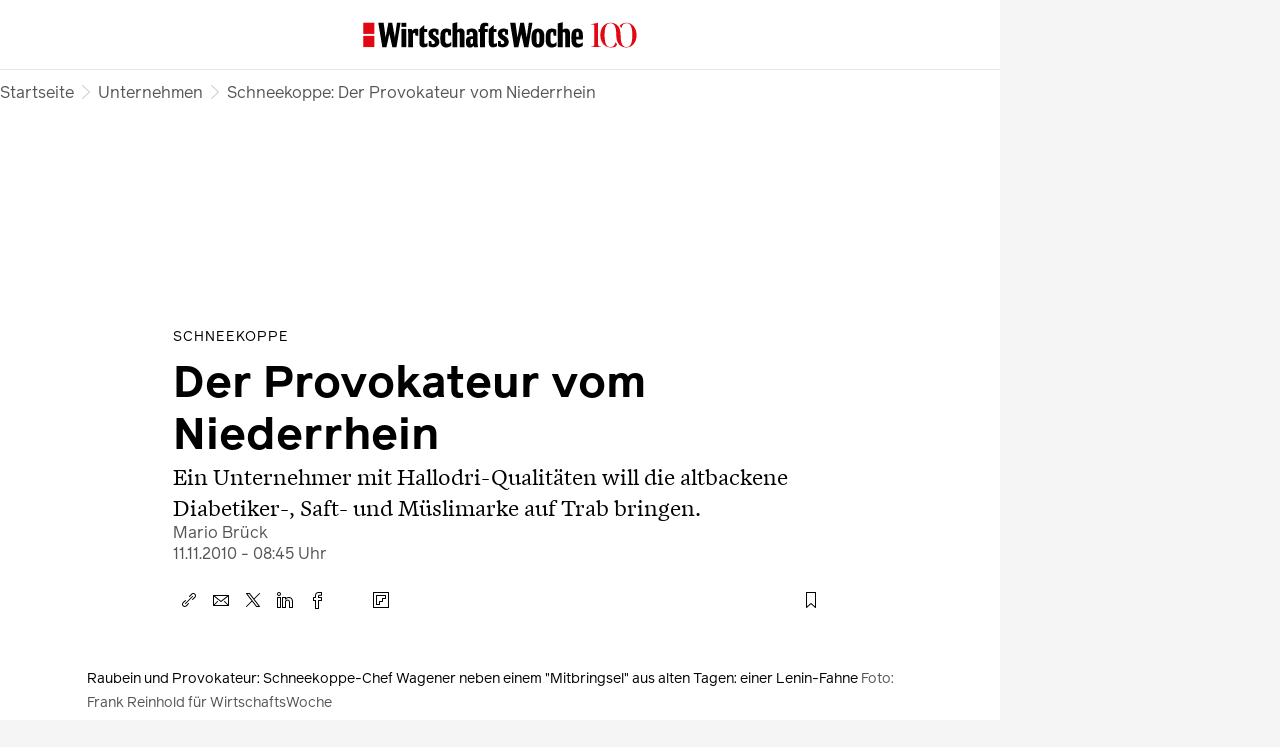

--- FILE ---
content_type: application/javascript
request_url: https://www.wiwo.de/beta-frontend/polyfills.849e5a304a64d3ac.js
body_size: 12098
content:
(self.webpackChunkhbApp=self.webpackChunkhbApp||[]).push([[3461],{4050:(te,Q,Ee)=>{"use strict";Ee(6876),Ee(6935)},6876:()=>{window.__zone_symbol__UNPATCHED_EVENTS=["pointermove","pointerup","pointerleave","pointerout","message"],window.__Zone_disable_on_property=!0},6935:()=>{"use strict";const te=globalThis;function Q(e){return(te.__Zone_symbol_prefix||"__zone_symbol__")+e}const ge=Object.getOwnPropertyDescriptor,ve=Object.defineProperty,we=Object.getPrototypeOf,_t=Object.create,dt=Array.prototype.slice,Le="addEventListener",Me="removeEventListener",Ie=Q(Le),Ae=Q(Me),ae="true",le="false",be=Q("");function je(e,r){return Zone.current.wrap(e,r)}function He(e,r,c,t,i){return Zone.current.scheduleMacroTask(e,r,c,t,i)}const j=Q,De=typeof window<"u",Pe=De?window:void 0,$=De&&Pe||globalThis;function xe(e,r){for(let c=e.length-1;c>=0;c--)"function"==typeof e[c]&&(e[c]=je(e[c],r+"_"+c));return e}function Ue(e){return!e||!1!==e.writable&&!("function"==typeof e.get&&typeof e.set>"u")}const We=typeof WorkerGlobalScope<"u"&&self instanceof WorkerGlobalScope,Se=!("nw"in $)&&typeof $.process<"u"&&"[object process]"===$.process.toString(),Ve=!Se&&!We&&!(!De||!Pe.HTMLElement),Xe=typeof $.process<"u"&&"[object process]"===$.process.toString()&&!We&&!(!De||!Pe.HTMLElement),Oe={},gt=j("enable_beforeunload"),qe=function(e){if(!(e=e||$.event))return;let r=Oe[e.type];r||(r=Oe[e.type]=j("ON_PROPERTY"+e.type));const c=this||e.target||$,t=c[r];let i;return Ve&&c===Pe&&"error"===e.type?(i=t&&t.call(this,e.message,e.filename,e.lineno,e.colno,e.error),!0===i&&e.preventDefault()):(i=t&&t.apply(this,arguments),"beforeunload"===e.type&&$[gt]&&"string"==typeof i?e.returnValue=i:null!=i&&!i&&e.preventDefault()),i};function Ye(e,r,c){let t=ge(e,r);if(!t&&c&&ge(c,r)&&(t={enumerable:!0,configurable:!0}),!t||!t.configurable)return;const i=j("on"+r+"patched");if(e.hasOwnProperty(i)&&e[i])return;delete t.writable,delete t.value;const u=t.get,E=t.set,T=r.slice(2);let p=Oe[T];p||(p=Oe[T]=j("ON_PROPERTY"+T)),t.set=function(D){let _=this;!_&&e===$&&(_=$),_&&("function"==typeof _[p]&&_.removeEventListener(T,qe),E?.call(_,null),_[p]=D,"function"==typeof D&&_.addEventListener(T,qe,!1))},t.get=function(){let D=this;if(!D&&e===$&&(D=$),!D)return null;const _=D[p];if(_)return _;if(u){let C=u.call(this);if(C)return t.set.call(this,C),"function"==typeof D.removeAttribute&&D.removeAttribute(r),C}return null},ve(e,r,t),e[i]=!0}function $e(e,r,c){if(r)for(let t=0;t<r.length;t++)Ye(e,"on"+r[t],c);else{const t=[];for(const i in e)"on"==i.slice(0,2)&&t.push(i);for(let i=0;i<t.length;i++)Ye(e,t[i],c)}}const re=j("originalInstance");function Ce(e){const r=$[e];if(!r)return;$[j(e)]=r,$[e]=function(){const i=xe(arguments,e);switch(i.length){case 0:this[re]=new r;break;case 1:this[re]=new r(i[0]);break;case 2:this[re]=new r(i[0],i[1]);break;case 3:this[re]=new r(i[0],i[1],i[2]);break;case 4:this[re]=new r(i[0],i[1],i[2],i[3]);break;default:throw new Error("Arg list too long.")}},fe($[e],r);const c=new r(function(){});let t;for(t in c)"XMLHttpRequest"===e&&"responseBlob"===t||function(i){"function"==typeof c[i]?$[e].prototype[i]=function(){return this[re][i].apply(this[re],arguments)}:ve($[e].prototype,i,{set:function(u){"function"==typeof u?(this[re][i]=je(u,e+"."+i),fe(this[re][i],u)):this[re][i]=u},get:function(){return this[re][i]}})}(t);for(t in r)"prototype"!==t&&r.hasOwnProperty(t)&&($[e][t]=r[t])}function ue(e,r,c){let t=e;for(;t&&!t.hasOwnProperty(r);)t=we(t);!t&&e[r]&&(t=e);const i=j(r);let u=null;if(t&&(!(u=t[i])||!t.hasOwnProperty(i))&&(u=t[i]=t[r],Ue(t&&ge(t,r)))){const T=c(u,i,r);t[r]=function(){return T(this,arguments)},fe(t[r],u)}return u}function kt(e,r,c){let t=null;function i(u){const E=u.data;return E.args[E.cbIdx]=function(){u.invoke.apply(this,arguments)},t.apply(E.target,E.args),u}t=ue(e,r,u=>function(E,T){const p=c(E,T);return p.cbIdx>=0&&"function"==typeof T[p.cbIdx]?He(p.name,T[p.cbIdx],p,i):u.apply(E,T)})}function fe(e,r){e[j("OriginalDelegate")]=r}let Ke=!1,ze=!1;function pt(){if(Ke)return ze;Ke=!0;try{const e=Pe.navigator.userAgent;(-1!==e.indexOf("MSIE ")||-1!==e.indexOf("Trident/")||-1!==e.indexOf("Edge/"))&&(ze=!0)}catch{}return ze}function Je(e){return"function"==typeof e}function Qe(e){return"number"==typeof e}const mt={useG:!0},ne={},et={},tt=new RegExp("^"+be+"(\\w+)(true|false)$"),nt=j("propagationStopped");function rt(e,r){const c=(r?r(e):e)+le,t=(r?r(e):e)+ae,i=be+c,u=be+t;ne[e]={},ne[e][le]=i,ne[e][ae]=u}function yt(e,r,c,t){const i=t&&t.add||Le,u=t&&t.rm||Me,E=t&&t.listeners||"eventListeners",T=t&&t.rmAll||"removeAllListeners",p=j(i),D="."+i+":",_="prependListener",C="."+_+":",I=function(y,h,H){if(y.isRemoved)return;const V=y.callback;let Y;"object"==typeof V&&V.handleEvent&&(y.callback=g=>V.handleEvent(g),y.originalDelegate=V);try{y.invoke(y,h,[H])}catch(g){Y=g}const z=y.options;return z&&"object"==typeof z&&z.once&&h[u].call(h,H.type,y.originalDelegate?y.originalDelegate:y.callback,z),Y};function x(y,h,H){if(!(h=h||e.event))return;const V=y||h.target||e,Y=V[ne[h.type][H?ae:le]];if(Y){const z=[];if(1===Y.length){const g=I(Y[0],V,h);g&&z.push(g)}else{const g=Y.slice();for(let U=0;U<g.length&&(!h||!0!==h[nt]);U++){const O=I(g[U],V,h);O&&z.push(O)}}if(1===z.length)throw z[0];for(let g=0;g<z.length;g++){const U=z[g];r.nativeScheduleMicroTask(()=>{throw U})}}}const G=function(y){return x(this,y,!1)},K=function(y){return x(this,y,!0)};function J(y,h){if(!y)return!1;let H=!0;h&&void 0!==h.useG&&(H=h.useG);const V=h&&h.vh;let Y=!0;h&&void 0!==h.chkDup&&(Y=h.chkDup);let z=!1;h&&void 0!==h.rt&&(z=h.rt);let g=y;for(;g&&!g.hasOwnProperty(i);)g=we(g);if(!g&&y[i]&&(g=y),!g||g[p])return!1;const U=h&&h.eventNameToString,O={},R=g[p]=g[i],b=g[j(u)]=g[u],S=g[j(E)]=g[E],ee=g[j(T)]=g[T];let W;h&&h.prepend&&(W=g[j(h.prepend)]=g[h.prepend]);const X=H?function(s){if(!O.isExisting)return R.call(O.target,O.eventName,O.capture?K:G,O.options)}:function(s){return R.call(O.target,O.eventName,s.invoke,O.options)},A=H?function(s){if(!s.isRemoved){const l=ne[s.eventName];let v;l&&(v=l[s.capture?ae:le]);const w=v&&s.target[v];if(w)for(let k=0;k<w.length;k++)if(w[k]===s){w.splice(k,1),s.isRemoved=!0,s.removeAbortListener&&(s.removeAbortListener(),s.removeAbortListener=null),0===w.length&&(s.allRemoved=!0,s.target[v]=null);break}}if(s.allRemoved)return b.call(s.target,s.eventName,s.capture?K:G,s.options)}:function(s){return b.call(s.target,s.eventName,s.invoke,s.options)},he=h?.diff||function(s,l){const v=typeof l;return"function"===v&&s.callback===l||"object"===v&&s.originalDelegate===l},_e=Zone[j("UNPATCHED_EVENTS")],oe=e[j("PASSIVE_EVENTS")],a=function(s,l,v,w,k=!1,Z=!1){return function(){const L=this||e;let M=arguments[0];h&&h.transferEventName&&(M=h.transferEventName(M));let B=arguments[1];if(!B)return s.apply(this,arguments);if(Se&&"uncaughtException"===M)return s.apply(this,arguments);let F=!1;if("function"!=typeof B){if(!B.handleEvent)return s.apply(this,arguments);F=!0}if(V&&!V(s,B,L,arguments))return;const Te=!!oe&&-1!==oe.indexOf(M),ie=function f(s){if("object"==typeof s&&null!==s){const l={...s};return s.signal&&(l.signal=s.signal),l}return s}(function N(s,l){return l?"boolean"==typeof s?{capture:s,passive:!0}:s?"object"==typeof s&&!1!==s.passive?{...s,passive:!0}:s:{passive:!0}:s}(arguments[2],Te)),pe=ie?.signal;if(pe?.aborted)return;if(_e)for(let ce=0;ce<_e.length;ce++)if(M===_e[ce])return Te?s.call(L,M,B,ie):s.apply(this,arguments);const Fe=!!ie&&("boolean"==typeof ie||ie.capture),at=!(!ie||"object"!=typeof ie)&&ie.once,Mt=Zone.current;let Ge=ne[M];Ge||(rt(M,U),Ge=ne[M]);const lt=Ge[Fe?ae:le];let Ze,me=L[lt],ut=!1;if(me){if(ut=!0,Y)for(let ce=0;ce<me.length;ce++)if(he(me[ce],B))return}else me=L[lt]=[];const ft=L.constructor.name,ht=et[ft];ht&&(Ze=ht[M]),Ze||(Ze=ft+l+(U?U(M):M)),O.options=ie,at&&(O.options.once=!1),O.target=L,O.capture=Fe,O.eventName=M,O.isExisting=ut;const Re=H?mt:void 0;Re&&(Re.taskData=O),pe&&(O.options.signal=void 0);const se=Mt.scheduleEventTask(Ze,B,Re,v,w);if(pe){O.options.signal=pe;const ce=()=>se.zone.cancelTask(se);s.call(pe,"abort",ce,{once:!0}),se.removeAbortListener=()=>pe.removeEventListener("abort",ce)}return O.target=null,Re&&(Re.taskData=null),at&&(O.options.once=!0),"boolean"!=typeof se.options&&(se.options=ie),se.target=L,se.capture=Fe,se.eventName=M,F&&(se.originalDelegate=B),Z?me.unshift(se):me.push(se),k?L:void 0}};return g[i]=a(R,D,X,A,z),W&&(g[_]=a(W,C,function(s){return W.call(O.target,O.eventName,s.invoke,O.options)},A,z,!0)),g[u]=function(){const s=this||e;let l=arguments[0];h&&h.transferEventName&&(l=h.transferEventName(l));const v=arguments[2],w=!!v&&("boolean"==typeof v||v.capture),k=arguments[1];if(!k)return b.apply(this,arguments);if(V&&!V(b,k,s,arguments))return;const Z=ne[l];let L;Z&&(L=Z[w?ae:le]);const M=L&&s[L];if(M)for(let B=0;B<M.length;B++){const F=M[B];if(he(F,k))return M.splice(B,1),F.isRemoved=!0,0!==M.length||(F.allRemoved=!0,s[L]=null,w||"string"!=typeof l)||(s[be+"ON_PROPERTY"+l]=null),F.zone.cancelTask(F),z?s:void 0}return b.apply(this,arguments)},g[E]=function(){const s=this||e;let l=arguments[0];h&&h.transferEventName&&(l=h.transferEventName(l));const v=[],w=ot(s,U?U(l):l);for(let k=0;k<w.length;k++){const Z=w[k];v.push(Z.originalDelegate?Z.originalDelegate:Z.callback)}return v},g[T]=function(){const s=this||e;let l=arguments[0];if(l){h&&h.transferEventName&&(l=h.transferEventName(l));const v=ne[l];if(v){const Z=s[v[le]],L=s[v[ae]];if(Z){const M=Z.slice();for(let B=0;B<M.length;B++){const F=M[B];this[u].call(this,l,F.originalDelegate?F.originalDelegate:F.callback,F.options)}}if(L){const M=L.slice();for(let B=0;B<M.length;B++){const F=M[B];this[u].call(this,l,F.originalDelegate?F.originalDelegate:F.callback,F.options)}}}}else{const v=Object.keys(s);for(let w=0;w<v.length;w++){const Z=tt.exec(v[w]);let L=Z&&Z[1];L&&"removeListener"!==L&&this[T].call(this,L)}this[T].call(this,"removeListener")}if(z)return this},fe(g[i],R),fe(g[u],b),ee&&fe(g[T],ee),S&&fe(g[E],S),!0}let q=[];for(let y=0;y<c.length;y++)q[y]=J(c[y],t);return q}function ot(e,r){if(!r){const u=[];for(let E in e){const T=tt.exec(E);let p=T&&T[1];if(p&&(!r||p===r)){const D=e[E];if(D)for(let _=0;_<D.length;_++)u.push(D[_])}}return u}let c=ne[r];c||(rt(r),c=ne[r]);const t=e[c[le]],i=e[c[ae]];return t?i?t.concat(i):t.slice():i?i.slice():[]}function vt(e,r){const c=e.Event;c&&c.prototype&&r.patchMethod(c.prototype,"stopImmediatePropagation",t=>function(i,u){i[nt]=!0,t&&t.apply(i,u)})}const Ne=j("zoneTask");function ke(e,r,c,t){let i=null,u=null;c+=t;const E={};function T(D){const _=D.data;_.args[0]=function(){return D.invoke.apply(this,arguments)};const C=i.apply(e,_.args);return Qe(C)?_.handleId=C:(_.handle=C,_.isRefreshable=Je(C.refresh)),D}function p(D){const{handle:_,handleId:C}=D.data;return u.call(e,_??C)}i=ue(e,r+=t,D=>function(_,C){if(Je(C[0])){const I={isRefreshable:!1,isPeriodic:"Interval"===t,delay:"Timeout"===t||"Interval"===t?C[1]||0:void 0,args:C},x=C[0];C[0]=function(){try{return x.apply(this,arguments)}finally{const{handle:H,handleId:V,isPeriodic:Y,isRefreshable:z}=I;!Y&&!z&&(V?delete E[V]:H&&(H[Ne]=null))}};const G=He(r,C[0],I,T,p);if(!G)return G;const{handleId:K,handle:J,isRefreshable:q,isPeriodic:y}=G.data;if(K)E[K]=G;else if(J&&(J[Ne]=G,q&&!y)){const h=J.refresh;J.refresh=function(){const{zone:H,state:V}=G;return"notScheduled"===V?(G._state="scheduled",H._updateTaskCount(G,1)):"running"===V&&(G._state="scheduling"),h.call(this)}}return J??K??G}return D.apply(e,C)}),u=ue(e,c,D=>function(_,C){const I=C[0];let x;Qe(I)?(x=E[I],delete E[I]):(x=I?.[Ne],x?I[Ne]=null:x=I),x?.type?x.cancelFn&&x.zone.cancelTask(x):D.apply(e,C)})}function st(e,r,c){if(!c||0===c.length)return r;const t=c.filter(u=>u.target===e);if(0===t.length)return r;const i=t[0].ignoreProperties;return r.filter(u=>-1===i.indexOf(u))}function it(e,r,c,t){e&&$e(e,st(e,r,c),t)}function Be(e){return Object.getOwnPropertyNames(e).filter(r=>r.startsWith("on")&&r.length>2).map(r=>r.substring(2))}function Nt(e,r,c,t,i){const u=Zone.__symbol__(t);if(r[u])return;const E=r[u]=r[t];r[t]=function(T,p,D){return p&&p.prototype&&i.forEach(function(_){const C=`${c}.${t}::`+_,I=p.prototype;try{if(I.hasOwnProperty(_)){const x=e.ObjectGetOwnPropertyDescriptor(I,_);x&&x.value?(x.value=e.wrapWithCurrentZone(x.value,C),e._redefineProperty(p.prototype,_,x)):I[_]&&(I[_]=e.wrapWithCurrentZone(I[_],C))}else I[_]&&(I[_]=e.wrapWithCurrentZone(I[_],C))}catch{}}),E.call(r,T,p,D)},e.attachOriginToPatched(r[t],E)}const ct=function ye(){const e=globalThis,r=!0===e[Q("forceDuplicateZoneCheck")];if(e.Zone&&(r||"function"!=typeof e.Zone.__symbol__))throw new Error("Zone already loaded.");return e.Zone??=function Ee(){const e=te.performance;function r(N){e&&e.mark&&e.mark(N)}function c(N,d){e&&e.measure&&e.measure(N,d)}r("Zone");let t=(()=>{class N{static __symbol__=Q;static assertZonePatched(){if(te.Promise!==O.ZoneAwarePromise)throw new Error("Zone.js has detected that ZoneAwarePromise `(window|global).Promise` has been overwritten.\nMost likely cause is that a Promise polyfill has been loaded after Zone.js (Polyfilling Promise api is not necessary when zone.js is loaded. If you must load one, do so before loading zone.js.)")}static get root(){let n=N.current;for(;n.parent;)n=n.parent;return n}static get current(){return b.zone}static get currentTask(){return S}static __load_patch(n,o,m=!1){if(O.hasOwnProperty(n)){const P=!0===te[Q("forceDuplicateZoneCheck")];if(!m&&P)throw Error("Already loaded patch: "+n)}else if(!te["__Zone_disable_"+n]){const P="Zone:"+n;r(P),O[n]=o(te,N,R),c(P,P)}}get parent(){return this._parent}get name(){return this._name}_parent;_name;_properties;_zoneDelegate;constructor(n,o){this._parent=n,this._name=o?o.name||"unnamed":"<root>",this._properties=o&&o.properties||{},this._zoneDelegate=new u(this,this._parent&&this._parent._zoneDelegate,o)}get(n){const o=this.getZoneWith(n);if(o)return o._properties[n]}getZoneWith(n){let o=this;for(;o;){if(o._properties.hasOwnProperty(n))return o;o=o._parent}return null}fork(n){if(!n)throw new Error("ZoneSpec required!");return this._zoneDelegate.fork(this,n)}wrap(n,o){if("function"!=typeof n)throw new Error("Expecting function got: "+n);const m=this._zoneDelegate.intercept(this,n,o),P=this;return function(){return P.runGuarded(m,this,arguments,o)}}run(n,o,m,P){b={parent:b,zone:this};try{return this._zoneDelegate.invoke(this,n,o,m,P)}finally{b=b.parent}}runGuarded(n,o=null,m,P){b={parent:b,zone:this};try{try{return this._zoneDelegate.invoke(this,n,o,m,P)}catch(X){if(this._zoneDelegate.handleError(this,X))throw X}}finally{b=b.parent}}runTask(n,o,m){if(n.zone!=this)throw new Error("A task can only be run in the zone of creation! (Creation: "+(n.zone||J).name+"; Execution: "+this.name+")");const P=n,{type:X,data:{isPeriodic:A=!1,isRefreshable:de=!1}={}}=n;if(n.state===q&&(X===U||X===g))return;const he=n.state!=H;he&&P._transitionTo(H,h);const _e=S;S=P,b={parent:b,zone:this};try{X==g&&n.data&&!A&&!de&&(n.cancelFn=void 0);try{return this._zoneDelegate.invokeTask(this,P,o,m)}catch(oe){if(this._zoneDelegate.handleError(this,oe))throw oe}}finally{const oe=n.state;if(oe!==q&&oe!==Y)if(X==U||A||de&&oe===y)he&&P._transitionTo(h,H,y);else{const f=P._zoneDelegates;this._updateTaskCount(P,-1),he&&P._transitionTo(q,H,q),de&&(P._zoneDelegates=f)}b=b.parent,S=_e}}scheduleTask(n){if(n.zone&&n.zone!==this){let m=this;for(;m;){if(m===n.zone)throw Error(`can not reschedule task to ${this.name} which is descendants of the original zone ${n.zone.name}`);m=m.parent}}n._transitionTo(y,q);const o=[];n._zoneDelegates=o,n._zone=this;try{n=this._zoneDelegate.scheduleTask(this,n)}catch(m){throw n._transitionTo(Y,y,q),this._zoneDelegate.handleError(this,m),m}return n._zoneDelegates===o&&this._updateTaskCount(n,1),n.state==y&&n._transitionTo(h,y),n}scheduleMicroTask(n,o,m,P){return this.scheduleTask(new E(z,n,o,m,P,void 0))}scheduleMacroTask(n,o,m,P,X){return this.scheduleTask(new E(g,n,o,m,P,X))}scheduleEventTask(n,o,m,P,X){return this.scheduleTask(new E(U,n,o,m,P,X))}cancelTask(n){if(n.zone!=this)throw new Error("A task can only be cancelled in the zone of creation! (Creation: "+(n.zone||J).name+"; Execution: "+this.name+")");if(n.state===h||n.state===H){n._transitionTo(V,h,H);try{this._zoneDelegate.cancelTask(this,n)}catch(o){throw n._transitionTo(Y,V),this._zoneDelegate.handleError(this,o),o}return this._updateTaskCount(n,-1),n._transitionTo(q,V),n.runCount=-1,n}}_updateTaskCount(n,o){const m=n._zoneDelegates;-1==o&&(n._zoneDelegates=null);for(let P=0;P<m.length;P++)m[P]._updateTaskCount(n.type,o)}}return N})();const i={name:"",onHasTask:(N,d,n,o)=>N.hasTask(n,o),onScheduleTask:(N,d,n,o)=>N.scheduleTask(n,o),onInvokeTask:(N,d,n,o,m,P)=>N.invokeTask(n,o,m,P),onCancelTask:(N,d,n,o)=>N.cancelTask(n,o)};class u{get zone(){return this._zone}_zone;_taskCounts={microTask:0,macroTask:0,eventTask:0};_parentDelegate;_forkDlgt;_forkZS;_forkCurrZone;_interceptDlgt;_interceptZS;_interceptCurrZone;_invokeDlgt;_invokeZS;_invokeCurrZone;_handleErrorDlgt;_handleErrorZS;_handleErrorCurrZone;_scheduleTaskDlgt;_scheduleTaskZS;_scheduleTaskCurrZone;_invokeTaskDlgt;_invokeTaskZS;_invokeTaskCurrZone;_cancelTaskDlgt;_cancelTaskZS;_cancelTaskCurrZone;_hasTaskDlgt;_hasTaskDlgtOwner;_hasTaskZS;_hasTaskCurrZone;constructor(d,n,o){this._zone=d,this._parentDelegate=n,this._forkZS=o&&(o&&o.onFork?o:n._forkZS),this._forkDlgt=o&&(o.onFork?n:n._forkDlgt),this._forkCurrZone=o&&(o.onFork?this._zone:n._forkCurrZone),this._interceptZS=o&&(o.onIntercept?o:n._interceptZS),this._interceptDlgt=o&&(o.onIntercept?n:n._interceptDlgt),this._interceptCurrZone=o&&(o.onIntercept?this._zone:n._interceptCurrZone),this._invokeZS=o&&(o.onInvoke?o:n._invokeZS),this._invokeDlgt=o&&(o.onInvoke?n:n._invokeDlgt),this._invokeCurrZone=o&&(o.onInvoke?this._zone:n._invokeCurrZone),this._handleErrorZS=o&&(o.onHandleError?o:n._handleErrorZS),this._handleErrorDlgt=o&&(o.onHandleError?n:n._handleErrorDlgt),this._handleErrorCurrZone=o&&(o.onHandleError?this._zone:n._handleErrorCurrZone),this._scheduleTaskZS=o&&(o.onScheduleTask?o:n._scheduleTaskZS),this._scheduleTaskDlgt=o&&(o.onScheduleTask?n:n._scheduleTaskDlgt),this._scheduleTaskCurrZone=o&&(o.onScheduleTask?this._zone:n._scheduleTaskCurrZone),this._invokeTaskZS=o&&(o.onInvokeTask?o:n._invokeTaskZS),this._invokeTaskDlgt=o&&(o.onInvokeTask?n:n._invokeTaskDlgt),this._invokeTaskCurrZone=o&&(o.onInvokeTask?this._zone:n._invokeTaskCurrZone),this._cancelTaskZS=o&&(o.onCancelTask?o:n._cancelTaskZS),this._cancelTaskDlgt=o&&(o.onCancelTask?n:n._cancelTaskDlgt),this._cancelTaskCurrZone=o&&(o.onCancelTask?this._zone:n._cancelTaskCurrZone),this._hasTaskZS=null,this._hasTaskDlgt=null,this._hasTaskDlgtOwner=null,this._hasTaskCurrZone=null;const m=o&&o.onHasTask;(m||n&&n._hasTaskZS)&&(this._hasTaskZS=m?o:i,this._hasTaskDlgt=n,this._hasTaskDlgtOwner=this,this._hasTaskCurrZone=this._zone,o.onScheduleTask||(this._scheduleTaskZS=i,this._scheduleTaskDlgt=n,this._scheduleTaskCurrZone=this._zone),o.onInvokeTask||(this._invokeTaskZS=i,this._invokeTaskDlgt=n,this._invokeTaskCurrZone=this._zone),o.onCancelTask||(this._cancelTaskZS=i,this._cancelTaskDlgt=n,this._cancelTaskCurrZone=this._zone))}fork(d,n){return this._forkZS?this._forkZS.onFork(this._forkDlgt,this.zone,d,n):new t(d,n)}intercept(d,n,o){return this._interceptZS?this._interceptZS.onIntercept(this._interceptDlgt,this._interceptCurrZone,d,n,o):n}invoke(d,n,o,m,P){return this._invokeZS?this._invokeZS.onInvoke(this._invokeDlgt,this._invokeCurrZone,d,n,o,m,P):n.apply(o,m)}handleError(d,n){return!this._handleErrorZS||this._handleErrorZS.onHandleError(this._handleErrorDlgt,this._handleErrorCurrZone,d,n)}scheduleTask(d,n){let o=n;if(this._scheduleTaskZS)this._hasTaskZS&&o._zoneDelegates.push(this._hasTaskDlgtOwner),o=this._scheduleTaskZS.onScheduleTask(this._scheduleTaskDlgt,this._scheduleTaskCurrZone,d,n),o||(o=n);else if(n.scheduleFn)n.scheduleFn(n);else{if(n.type!=z)throw new Error("Task is missing scheduleFn.");G(n)}return o}invokeTask(d,n,o,m){return this._invokeTaskZS?this._invokeTaskZS.onInvokeTask(this._invokeTaskDlgt,this._invokeTaskCurrZone,d,n,o,m):n.callback.apply(o,m)}cancelTask(d,n){let o;if(this._cancelTaskZS)o=this._cancelTaskZS.onCancelTask(this._cancelTaskDlgt,this._cancelTaskCurrZone,d,n);else{if(!n.cancelFn)throw Error("Task is not cancelable");o=n.cancelFn(n)}return o}hasTask(d,n){try{this._hasTaskZS&&this._hasTaskZS.onHasTask(this._hasTaskDlgt,this._hasTaskCurrZone,d,n)}catch(o){this.handleError(d,o)}}_updateTaskCount(d,n){const o=this._taskCounts,m=o[d],P=o[d]=m+n;if(P<0)throw new Error("More tasks executed then were scheduled.");0!=m&&0!=P||this.hasTask(this._zone,{microTask:o.microTask>0,macroTask:o.macroTask>0,eventTask:o.eventTask>0,change:d})}}class E{type;source;invoke;callback;data;scheduleFn;cancelFn;_zone=null;runCount=0;_zoneDelegates=null;_state="notScheduled";constructor(d,n,o,m,P,X){if(this.type=d,this.source=n,this.data=m,this.scheduleFn=P,this.cancelFn=X,!o)throw new Error("callback is not defined");this.callback=o;const A=this;this.invoke=d===U&&m&&m.useG?E.invokeTask:function(){return E.invokeTask.call(te,A,this,arguments)}}static invokeTask(d,n,o){d||(d=this),ee++;try{return d.runCount++,d.zone.runTask(d,n,o)}finally{1==ee&&K(),ee--}}get zone(){return this._zone}get state(){return this._state}cancelScheduleRequest(){this._transitionTo(q,y)}_transitionTo(d,n,o){if(this._state!==n&&this._state!==o)throw new Error(`${this.type} '${this.source}': can not transition to '${d}', expecting state '${n}'${o?" or '"+o+"'":""}, was '${this._state}'.`);this._state=d,d==q&&(this._zoneDelegates=null)}toString(){return this.data&&typeof this.data.handleId<"u"?this.data.handleId.toString():Object.prototype.toString.call(this)}toJSON(){return{type:this.type,state:this.state,source:this.source,zone:this.zone.name,runCount:this.runCount}}}const T=Q("setTimeout"),p=Q("Promise"),D=Q("then");let I,_=[],C=!1;function x(N){if(I||te[p]&&(I=te[p].resolve(0)),I){let d=I[D];d||(d=I.then),d.call(I,N)}else te[T](N,0)}function G(N){0===ee&&0===_.length&&x(K),N&&_.push(N)}function K(){if(!C){for(C=!0;_.length;){const N=_;_=[];for(let d=0;d<N.length;d++){const n=N[d];try{n.zone.runTask(n,null,null)}catch(o){R.onUnhandledError(o)}}}R.microtaskDrainDone(),C=!1}}const J={name:"NO ZONE"},q="notScheduled",y="scheduling",h="scheduled",H="running",V="canceling",Y="unknown",z="microTask",g="macroTask",U="eventTask",O={},R={symbol:Q,currentZoneFrame:()=>b,onUnhandledError:W,microtaskDrainDone:W,scheduleMicroTask:G,showUncaughtError:()=>!t[Q("ignoreConsoleErrorUncaughtError")],patchEventTarget:()=>[],patchOnProperties:W,patchMethod:()=>W,bindArguments:()=>[],patchThen:()=>W,patchMacroTask:()=>W,patchEventPrototype:()=>W,isIEOrEdge:()=>!1,getGlobalObjects:()=>{},ObjectDefineProperty:()=>W,ObjectGetOwnPropertyDescriptor:()=>{},ObjectCreate:()=>{},ArraySlice:()=>[],patchClass:()=>W,wrapWithCurrentZone:()=>W,filterProperties:()=>[],attachOriginToPatched:()=>W,_redefineProperty:()=>W,patchCallbacks:()=>W,nativeScheduleMicroTask:x};let b={parent:null,zone:new t(null,null)},S=null,ee=0;function W(){}return c("Zone","Zone"),t}(),e.Zone}();(function Lt(e){(function St(e){e.__load_patch("ZoneAwarePromise",(r,c,t)=>{const i=Object.getOwnPropertyDescriptor,u=Object.defineProperty,T=t.symbol,p=[],D=!1!==r[T("DISABLE_WRAPPING_UNCAUGHT_PROMISE_REJECTION")],_=T("Promise"),C=T("then");t.onUnhandledError=f=>{if(t.showUncaughtError()){const a=f&&f.rejection;a?console.error("Unhandled Promise rejection:",a instanceof Error?a.message:a,"; Zone:",f.zone.name,"; Task:",f.task&&f.task.source,"; Value:",a,a instanceof Error?a.stack:void 0):console.error(f)}},t.microtaskDrainDone=()=>{for(;p.length;){const f=p.shift();try{f.zone.runGuarded(()=>{throw f.throwOriginal?f.rejection:f})}catch(a){G(a)}}};const x=T("unhandledPromiseRejectionHandler");function G(f){t.onUnhandledError(f);try{const a=c[x];"function"==typeof a&&a.call(this,f)}catch{}}function K(f){return f&&"function"==typeof f.then}function J(f){return f}function q(f){return A.reject(f)}const y=T("state"),h=T("value"),H=T("finally"),V=T("parentPromiseValue"),Y=T("parentPromiseState"),g=null,U=!0,O=!1;function b(f,a){return s=>{try{N(f,a,s)}catch(l){N(f,!1,l)}}}const S=function(){let f=!1;return function(s){return function(){f||(f=!0,s.apply(null,arguments))}}},ee="Promise resolved with itself",W=T("currentTaskTrace");function N(f,a,s){const l=S();if(f===s)throw new TypeError(ee);if(f[y]===g){let v=null;try{("object"==typeof s||"function"==typeof s)&&(v=s&&s.then)}catch(w){return l(()=>{N(f,!1,w)})(),f}if(a!==O&&s instanceof A&&s.hasOwnProperty(y)&&s.hasOwnProperty(h)&&s[y]!==g)n(s),N(f,s[y],s[h]);else if(a!==O&&"function"==typeof v)try{v.call(s,l(b(f,a)),l(b(f,!1)))}catch(w){l(()=>{N(f,!1,w)})()}else{f[y]=a;const w=f[h];if(f[h]=s,f[H]===H&&a===U&&(f[y]=f[Y],f[h]=f[V]),a===O&&s instanceof Error){const k=c.currentTask&&c.currentTask.data&&c.currentTask.data.__creationTrace__;k&&u(s,W,{configurable:!0,enumerable:!1,writable:!0,value:k})}for(let k=0;k<w.length;)o(f,w[k++],w[k++],w[k++],w[k++]);if(0==w.length&&a==O){f[y]=0;let k=s;try{throw new Error("Uncaught (in promise): "+function E(f){return f&&f.toString===Object.prototype.toString?(f.constructor&&f.constructor.name||"")+": "+JSON.stringify(f):f?f.toString():Object.prototype.toString.call(f)}(s)+(s&&s.stack?"\n"+s.stack:""))}catch(Z){k=Z}D&&(k.throwOriginal=!0),k.rejection=s,k.promise=f,k.zone=c.current,k.task=c.currentTask,p.push(k),t.scheduleMicroTask()}}}return f}const d=T("rejectionHandledHandler");function n(f){if(0===f[y]){try{const a=c[d];a&&"function"==typeof a&&a.call(this,{rejection:f[h],promise:f})}catch{}f[y]=O;for(let a=0;a<p.length;a++)f===p[a].promise&&p.splice(a,1)}}function o(f,a,s,l,v){n(f);const w=f[y],k=w?"function"==typeof l?l:J:"function"==typeof v?v:q;a.scheduleMicroTask("Promise.then",()=>{try{const Z=f[h],L=!!s&&H===s[H];L&&(s[V]=Z,s[Y]=w);const M=a.run(k,void 0,L&&k!==q&&k!==J?[]:[Z]);N(s,!0,M)}catch(Z){N(s,!1,Z)}},s)}const P=function(){},X=r.AggregateError;class A{static toString(){return"function ZoneAwarePromise() { [native code] }"}static resolve(a){return a instanceof A?a:N(new this(null),U,a)}static reject(a){return N(new this(null),O,a)}static withResolvers(){const a={};return a.promise=new A((s,l)=>{a.resolve=s,a.reject=l}),a}static any(a){if(!a||"function"!=typeof a[Symbol.iterator])return Promise.reject(new X([],"All promises were rejected"));const s=[];let l=0;try{for(let k of a)l++,s.push(A.resolve(k))}catch{return Promise.reject(new X([],"All promises were rejected"))}if(0===l)return Promise.reject(new X([],"All promises were rejected"));let v=!1;const w=[];return new A((k,Z)=>{for(let L=0;L<s.length;L++)s[L].then(M=>{v||(v=!0,k(M))},M=>{w.push(M),l--,0===l&&(v=!0,Z(new X(w,"All promises were rejected")))})})}static race(a){let s,l,v=new this((Z,L)=>{s=Z,l=L});function w(Z){s(Z)}function k(Z){l(Z)}for(let Z of a)K(Z)||(Z=this.resolve(Z)),Z.then(w,k);return v}static all(a){return A.allWithCallback(a)}static allSettled(a){return(this&&this.prototype instanceof A?this:A).allWithCallback(a,{thenCallback:l=>({status:"fulfilled",value:l}),errorCallback:l=>({status:"rejected",reason:l})})}static allWithCallback(a,s){let l,v,w=new this((M,B)=>{l=M,v=B}),k=2,Z=0;const L=[];for(let M of a){K(M)||(M=this.resolve(M));const B=Z;try{M.then(F=>{L[B]=s?s.thenCallback(F):F,k--,0===k&&l(L)},F=>{s?(L[B]=s.errorCallback(F),k--,0===k&&l(L)):v(F)})}catch(F){v(F)}k++,Z++}return k-=2,0===k&&l(L),w}constructor(a){const s=this;if(!(s instanceof A))throw new Error("Must be an instanceof Promise.");s[y]=g,s[h]=[];try{const l=S();a&&a(l(b(s,U)),l(b(s,O)))}catch(l){N(s,!1,l)}}get[Symbol.toStringTag](){return"Promise"}get[Symbol.species](){return A}then(a,s){let l=this.constructor?.[Symbol.species];(!l||"function"!=typeof l)&&(l=this.constructor||A);const v=new l(P),w=c.current;return this[y]==g?this[h].push(w,v,a,s):o(this,w,v,a,s),v}catch(a){return this.then(null,a)}finally(a){let s=this.constructor?.[Symbol.species];(!s||"function"!=typeof s)&&(s=A);const l=new s(P);l[H]=H;const v=c.current;return this[y]==g?this[h].push(v,l,a,a):o(this,v,l,a,a),l}}A.resolve=A.resolve,A.reject=A.reject,A.race=A.race,A.all=A.all;const de=r[_]=r.Promise;r.Promise=A;const he=T("thenPatched");function _e(f){const a=f.prototype,s=i(a,"then");if(s&&(!1===s.writable||!s.configurable))return;const l=a.then;a[C]=l,f.prototype.then=function(v,w){return new A((Z,L)=>{l.call(this,Z,L)}).then(v,w)},f[he]=!0}return t.patchThen=_e,de&&(_e(de),ue(r,"fetch",f=>function oe(f){return function(a,s){let l=f.apply(a,s);if(l instanceof A)return l;let v=l.constructor;return v[he]||_e(v),l}}(f))),Promise[c.__symbol__("uncaughtPromiseErrors")]=p,A})})(e),function Ot(e){e.__load_patch("toString",r=>{const c=Function.prototype.toString,t=j("OriginalDelegate"),i=j("Promise"),u=j("Error"),E=function(){if("function"==typeof this){const _=this[t];if(_)return"function"==typeof _?c.call(_):Object.prototype.toString.call(_);if(this===Promise){const C=r[i];if(C)return c.call(C)}if(this===Error){const C=r[u];if(C)return c.call(C)}}return c.call(this)};E[t]=c,Function.prototype.toString=E;const T=Object.prototype.toString;Object.prototype.toString=function(){return"function"==typeof Promise&&this instanceof Promise?"[object Promise]":T.call(this)}})}(e),function Zt(e){e.__load_patch("util",(r,c,t)=>{const i=Be(r);t.patchOnProperties=$e,t.patchMethod=ue,t.bindArguments=xe,t.patchMacroTask=kt;const u=c.__symbol__("BLACK_LISTED_EVENTS"),E=c.__symbol__("UNPATCHED_EVENTS");r[E]&&(r[u]=r[E]),r[u]&&(c[u]=c[E]=r[u]),t.patchEventPrototype=vt,t.patchEventTarget=yt,t.isIEOrEdge=pt,t.ObjectDefineProperty=ve,t.ObjectGetOwnPropertyDescriptor=ge,t.ObjectCreate=_t,t.ArraySlice=dt,t.patchClass=Ce,t.wrapWithCurrentZone=je,t.filterProperties=st,t.attachOriginToPatched=fe,t._redefineProperty=Object.defineProperty,t.patchCallbacks=Nt,t.getGlobalObjects=()=>({globalSources:et,zoneSymbolEventNames:ne,eventNames:i,isBrowser:Ve,isMix:Xe,isNode:Se,TRUE_STR:ae,FALSE_STR:le,ZONE_SYMBOL_PREFIX:be,ADD_EVENT_LISTENER_STR:Le,REMOVE_EVENT_LISTENER_STR:Me})})}(e)})(ct),function Dt(e){e.__load_patch("legacy",r=>{const c=r[e.__symbol__("legacyPatch")];c&&c()}),e.__load_patch("timers",r=>{const t="clear";ke(r,"set",t,"Timeout"),ke(r,"set",t,"Interval"),ke(r,"set",t,"Immediate")}),e.__load_patch("requestAnimationFrame",r=>{ke(r,"request","cancel","AnimationFrame"),ke(r,"mozRequest","mozCancel","AnimationFrame"),ke(r,"webkitRequest","webkitCancel","AnimationFrame")}),e.__load_patch("blocking",(r,c)=>{const t=["alert","prompt","confirm"];for(let i=0;i<t.length;i++)ue(r,t[i],(E,T,p)=>function(D,_){return c.current.run(E,r,_,p)})}),e.__load_patch("EventTarget",(r,c,t)=>{(function Rt(e,r){r.patchEventPrototype(e,r)})(r,t),function Ct(e,r){if(Zone[r.symbol("patchEventTarget")])return;const{eventNames:c,zoneSymbolEventNames:t,TRUE_STR:i,FALSE_STR:u,ZONE_SYMBOL_PREFIX:E}=r.getGlobalObjects();for(let p=0;p<c.length;p++){const D=c[p],I=E+(D+u),x=E+(D+i);t[D]={},t[D][u]=I,t[D][i]=x}const T=e.EventTarget;T&&T.prototype&&r.patchEventTarget(e,r,[T&&T.prototype])}(r,t);const i=r.XMLHttpRequestEventTarget;i&&i.prototype&&t.patchEventTarget(r,t,[i.prototype])}),e.__load_patch("MutationObserver",(r,c,t)=>{Ce("MutationObserver"),Ce("WebKitMutationObserver")}),e.__load_patch("IntersectionObserver",(r,c,t)=>{Ce("IntersectionObserver")}),e.__load_patch("FileReader",(r,c,t)=>{Ce("FileReader")}),e.__load_patch("on_property",(r,c,t)=>{!function wt(e,r){if(Se&&!Xe||Zone[e.symbol("patchEvents")])return;const c=r.__Zone_ignore_on_properties;let t=[];if(Ve){const i=window;t=t.concat(["Document","SVGElement","Element","HTMLElement","HTMLBodyElement","HTMLMediaElement","HTMLFrameSetElement","HTMLFrameElement","HTMLIFrameElement","HTMLMarqueeElement","Worker"]);const u=[];it(i,Be(i),c&&c.concat(u),we(i))}t=t.concat(["XMLHttpRequest","XMLHttpRequestEventTarget","IDBIndex","IDBRequest","IDBOpenDBRequest","IDBDatabase","IDBTransaction","IDBCursor","WebSocket"]);for(let i=0;i<t.length;i++){const u=r[t[i]];u?.prototype&&it(u.prototype,Be(u.prototype),c)}}(t,r)}),e.__load_patch("customElements",(r,c,t)=>{!function Pt(e,r){const{isBrowser:c,isMix:t}=r.getGlobalObjects();(c||t)&&e.customElements&&"customElements"in e&&r.patchCallbacks(r,e.customElements,"customElements","define",["connectedCallback","disconnectedCallback","adoptedCallback","attributeChangedCallback","formAssociatedCallback","formDisabledCallback","formResetCallback","formStateRestoreCallback"])}(r,t)}),e.__load_patch("XHR",(r,c)=>{!function D(_){const C=_.XMLHttpRequest;if(!C)return;const I=C.prototype;let G=I[Ie],K=I[Ae];if(!G){const R=_.XMLHttpRequestEventTarget;if(R){const b=R.prototype;G=b[Ie],K=b[Ae]}}const J="readystatechange",q="scheduled";function y(R){const b=R.data,S=b.target;S[E]=!1,S[p]=!1;const ee=S[u];G||(G=S[Ie],K=S[Ae]),ee&&K.call(S,J,ee);const W=S[u]=()=>{if(S.readyState===S.DONE)if(!b.aborted&&S[E]&&R.state===q){const d=S[c.__symbol__("loadfalse")];if(0!==S.status&&d&&d.length>0){const n=R.invoke;R.invoke=function(){const o=S[c.__symbol__("loadfalse")];for(let m=0;m<o.length;m++)o[m]===R&&o.splice(m,1);!b.aborted&&R.state===q&&n.call(R)},d.push(R)}else R.invoke()}else!b.aborted&&!1===S[E]&&(S[p]=!0)};return G.call(S,J,W),S[t]||(S[t]=R),U.apply(S,b.args),S[E]=!0,R}function h(){}function H(R){const b=R.data;return b.aborted=!0,O.apply(b.target,b.args)}const V=ue(I,"open",()=>function(R,b){return R[i]=0==b[2],R[T]=b[1],V.apply(R,b)}),z=j("fetchTaskAborting"),g=j("fetchTaskScheduling"),U=ue(I,"send",()=>function(R,b){if(!0===c.current[g]||R[i])return U.apply(R,b);{const S={target:R,url:R[T],isPeriodic:!1,args:b,aborted:!1},ee=He("XMLHttpRequest.send",h,S,y,H);R&&!0===R[p]&&!S.aborted&&ee.state===q&&ee.invoke()}}),O=ue(I,"abort",()=>function(R,b){const S=function x(R){return R[t]}(R);if(S&&"string"==typeof S.type){if(null==S.cancelFn||S.data&&S.data.aborted)return;S.zone.cancelTask(S)}else if(!0===c.current[z])return O.apply(R,b)})}(r);const t=j("xhrTask"),i=j("xhrSync"),u=j("xhrListener"),E=j("xhrScheduled"),T=j("xhrURL"),p=j("xhrErrorBeforeScheduled")}),e.__load_patch("geolocation",r=>{r.navigator&&r.navigator.geolocation&&function Et(e,r){const c=e.constructor.name;for(let t=0;t<r.length;t++){const i=r[t],u=e[i];if(u){if(!Ue(ge(e,i)))continue;e[i]=(T=>{const p=function(){return T.apply(this,xe(arguments,c+"."+i))};return fe(p,T),p})(u)}}}(r.navigator.geolocation,["getCurrentPosition","watchPosition"])}),e.__load_patch("PromiseRejectionEvent",(r,c)=>{function t(i){return function(u){ot(r,i).forEach(T=>{const p=r.PromiseRejectionEvent;if(p){const D=new p(i,{promise:u.promise,reason:u.rejection});T.invoke(D)}})}}r.PromiseRejectionEvent&&(c[j("unhandledPromiseRejectionHandler")]=t("unhandledrejection"),c[j("rejectionHandledHandler")]=t("rejectionhandled"))}),e.__load_patch("queueMicrotask",(r,c,t)=>{!function bt(e,r){r.patchMethod(e,"queueMicrotask",c=>function(t,i){Zone.current.scheduleMicroTask("queueMicrotask",i[0])})}(r,t)})}(ct)}},te=>{te(te.s=4050)}]);